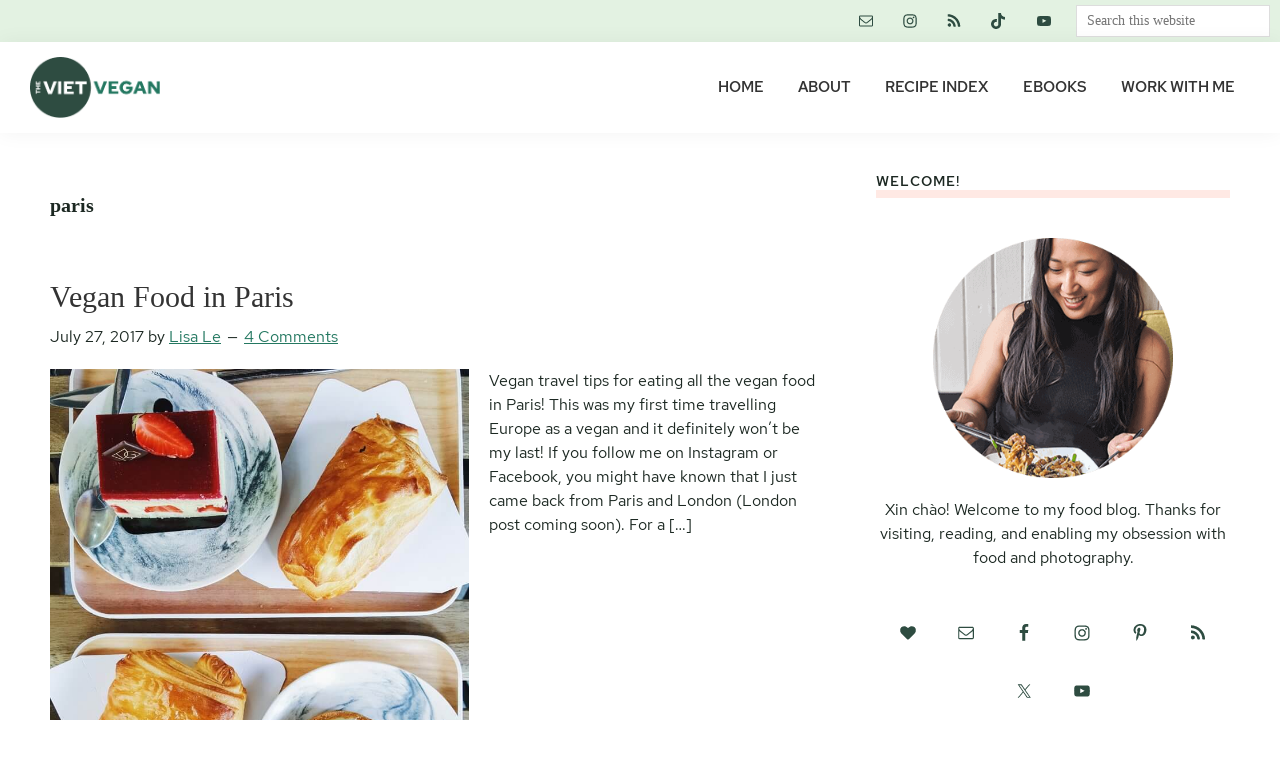

--- FILE ---
content_type: text/css; charset=UTF-8
request_url: https://thevietvegan.com/wp-content/cache/min/1/wp-content/uploads/omgf/genesis-sample-fonts/genesis-sample-fonts.css?ver=1708283127
body_size: -352
content:
@font-face{font-family:'Red Hat Text';font-style:normal;font-weight:400;font-display:swap;src:url(https://thevietvegan.com/wp-content/uploads/omgf/genesis-sample-fonts/red-hat-text-normal-400.eot);src:local('Red Hat Text'),local('RedHatText-Regular'),url(https://thevietvegan.com/wp-content/uploads/omgf/genesis-sample-fonts/red-hat-text-normal-400.woff2) format('woff2'),url(https://thevietvegan.com/wp-content/uploads/omgf/genesis-sample-fonts/red-hat-text-normal-400.woff) format('woff'),url(https://thevietvegan.com/wp-content/uploads/omgf/genesis-sample-fonts/red-hat-text-normal-400.ttf) format('ttf')}@font-face{font-family:'Red Hat Text';font-style:normal;font-weight:500;font-display:swap;src:url(https://thevietvegan.com/wp-content/uploads/omgf/genesis-sample-fonts/red-hat-text-normal-500.eot);src:local('Red Hat Text Medium'),local('RedHatText-Medium'),url(https://thevietvegan.com/wp-content/uploads/omgf/genesis-sample-fonts/red-hat-text-normal-500.woff2) format('woff2'),url(https://thevietvegan.com/wp-content/uploads/omgf/genesis-sample-fonts/red-hat-text-normal-500.woff) format('woff'),url(https://thevietvegan.com/wp-content/uploads/omgf/genesis-sample-fonts/red-hat-text-normal-500.ttf) format('ttf')}@font-face{font-family:'Red Hat Text';font-style:normal;font-weight:700;font-display:swap;src:url(https://thevietvegan.com/wp-content/uploads/omgf/genesis-sample-fonts/red-hat-text-normal-700.eot);src:local('Red Hat Text Bold'),local('RedHatText-Bold'),url(https://thevietvegan.com/wp-content/uploads/omgf/genesis-sample-fonts/red-hat-text-normal-700.woff2) format('woff2'),url(https://thevietvegan.com/wp-content/uploads/omgf/genesis-sample-fonts/red-hat-text-normal-700.woff) format('woff'),url(https://thevietvegan.com/wp-content/uploads/omgf/genesis-sample-fonts/red-hat-text-normal-700.ttf) format('ttf')}